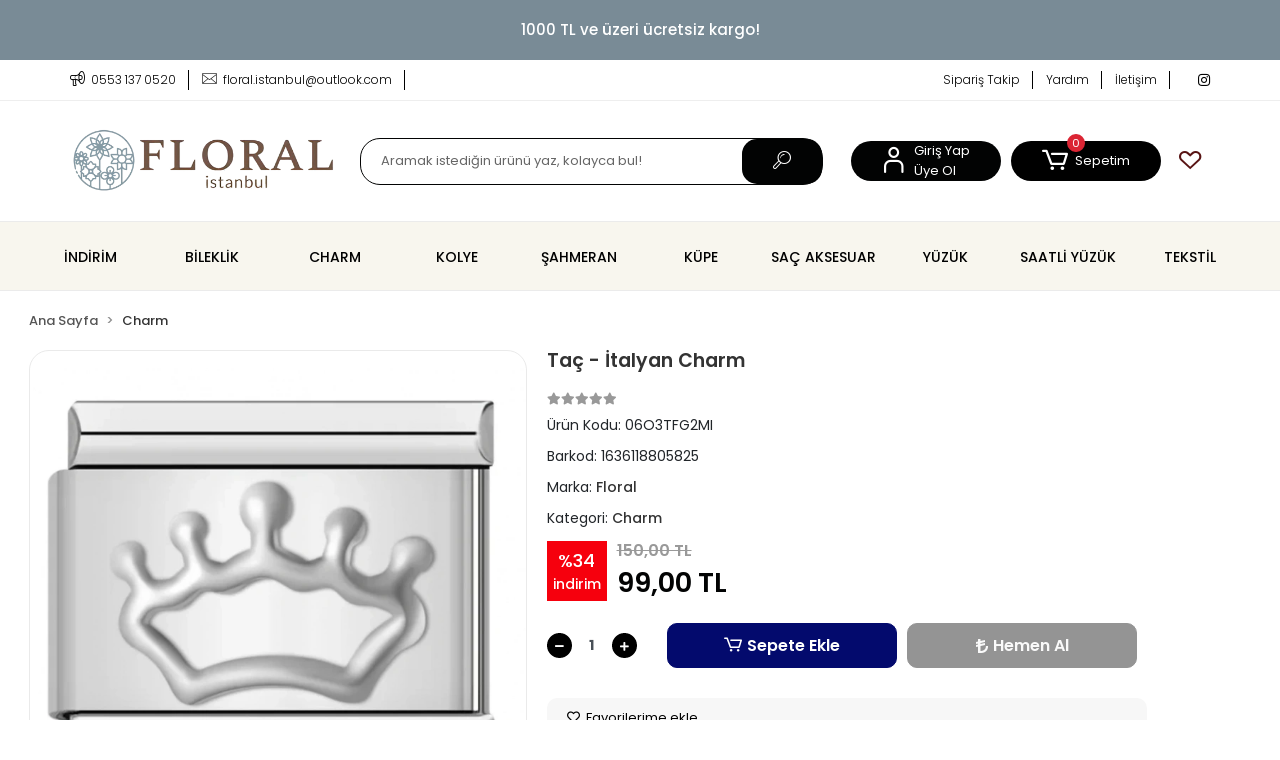

--- FILE ---
content_type: text/html; charset=UTF-8
request_url: https://www.floralistanbul.com/tac-italyan-charm
body_size: 14348
content:
<!DOCTYPE html><html lang="tr"><head><meta http-equiv="X-UA-Compatible" content="IE=edge" /><meta http-equiv="Content-Type" content="text/html; charset=utf-8"/><meta name='viewport' content='width=device-width, user-scalable=yes'><link rel="preconnect" href="https://percdn.com/"/><link rel="dns-prefetch" href="https://percdn.com/"/><link rel="icon" href="https://percdn.com/f/678628/cG96WmFtNG0vcUp3ZUdFOVU1NG5hQT09/l/favicon-20731927-sw2669sh2512.webp" /><link rel="stylesheet" type="text/css" href="https://www.floralistanbul.com/template/smart/default/assets/plugins/bootstrap.soft.min.css?v=1661412851" /><link rel="stylesheet" type="text/css" href="https://www.floralistanbul.com/template/smart/default/assets/style.min.css?v=1769123250" /><title>Taç - İtalyan Charm Fiyatı 99,00 TL Floral</title><meta name="description" content="Taç - İtalyan Charm fiyatı 99,00 TL Floral çelik bileklik küpe kolye takı İtalyan Charm bileklik modelleri online satın alabilirsiniz" /><link href="https://www.floralistanbul.com/tac-italyan-charm" rel="canonical" /><meta property="og:title" content="Taç - İtalyan Charm" /><meta property="og:site_name" content="floralistanbul.com" /><meta property="og:type" content="product" /><meta property="og:url" content="https://www.floralistanbul.com/tac-italyan-charm" /><meta property="og:keywords" content="" /><meta property="og:description" content="" /><meta property="og:image" content="https://percdn.com/f/678628/cG96YWFtNG0vcUp3ZUdGckg4OG5icmdQYmNFPQ/p/anne-mom-116457-sw894sh832.png" /><meta property="og:image:width" content="700" /><meta property="og:image:height" content="700" /><link rel="preconnect" href="https://fonts.googleapis.com"><link rel="preconnect" href="https://fonts.gstatic.com" crossorigin><style type="text/css">
        body {
            font-family: 'Poppins', sans-serif;
        }
        :root{
            --body-bg:#ffffff;
            --menu-bg-color: #f8f6ee;
            --menu-color: #000000;
            --menu-color-hover: #000000;
            --footer-bg:#595c88;
            --main-color: #581313;
            --main-color2: #020303;
            --header-top-color: #000000;
            --header-top-color-hover: #595c88;
            --add-cart-list: #ffffff;
            --add-cart-list-hover: #ffffff;
            --add-cart-list-bg: #030a6d;
            --add-cart-list-bg-hover: #030a6d;
            --buy-now: #fafafa;
            --buy-now-bg: #949494;
            --buy-now-hover: #ffffff;
            --buy-now-bg-hover: #747272;
            --add-cart-detail:#ffffff;
            --add-cart-detail-bg:#030a6d;
            --add-cart-detail-hover:#ffffff;
            --add-cart-detail-bg-hover:#030a6d;
            --complete-payment:#ffffff;
            --complete-payment-bg:#4dc761;
            --complete-payment-hover:#ffffff;
            --complete-payment-bg-hover:#3aa14b;
            --transition-time: .4s ease-out;
        };
        
    </style><link rel="stylesheet" type="text/css" href="https://www.floralistanbul.com/theme/___organikka/assets/style.css?v=1663858006" /><style type="text/css">
                            @media(min-width:1240px){
                .container,
                .container-sm,
                .container-md,
                .container-lg,
                .container-xl {
                    max-width: 1400px !important;
                    width: 97%;
                }
            }
            </style><script type="application/ld+json">{"@context":"https:\/\/schema.org","@type":"Website","url":"https:\/\/www.floralistanbul.com","name":"MİRASYA HABERLEŞME VE OYUNCAK SAN TİC LTD ŞTİ","potentialAction":{"@type":"SearchAction","target":"https:\/\/www.floralistanbul.com\/arama?k={search_term_string}","query-input":"required name=search_term_string"}}</script><script type="application/ld+json">{"@context":"https:\/\/schema.org","@type":"Store","name":"MİRASYA HABERLEŞME VE OYUNCAK SAN TİC LTD ŞTİ","url":"https:\/\/www.floralistanbul.com","logo":"https:\/\/percdn.com\/f\/678628\/cG96WmFtNG0vcUp3ZUdFOVU1NG5hQT09\/l\/logo-78794753-sw1920sh473.webp","image":"https:\/\/percdn.com\/f\/678628\/cG96WmFtNG0vcUp3ZUdFOVU1NG5hQT09\/l\/logo-78794753-sw1920sh473.webp","address":""}</script><script type="application/ld+json">{"@context":"https:\/\/schema.org\/","@type":"Product","name":"Taç - İtalyan Charm","image":["https:\/\/percdn.com\/f\/678628\/cG96WmFtNG0vcUp3ZUdGckg4OG5icmdQYmNFPQ\/p\/anne-mom-116457-sw894sh832.webp"],"description":"","productId":"158","mpn":"06O3TFG2MI","gtin":"1636118805825","sku":"06O3TFG2MI","brand":{"@type":"Brand","name":"Floral"},"offers":{"@type":"Offer","priceCurrency":"try","price":"99.00","itemCondition":"https:\/\/schema.org\/NewCondition","availability":"https:\/\/schema.org\/InStock","priceValidUntil":"","seller":{"@type":"Organization","name":"MİRASYA HABERLEŞME VE OYUNCAK SAN TİC LTD ŞTİ"},"url":"https:\/\/www.floralistanbul.com\/tac-italyan-charm"}}</script><!-- Global site tag (gtag.js) --><script async src="https://www.googletagmanager.com/gtag/js?id=7561182942"></script><script>
                var google_tag_defined = true;
                window.dataLayer = window.dataLayer || [];
                function gtag(){dataLayer.push(arguments);}
                gtag('js', new Date());
                                                gtag('config', '7561182942');
                                                gtag('config', 'G-9E8J93NRNR');
                                                                gtag('config', 'AW-Satis');
                            </script></head><body class="product-body "><div class="addons-campaign-bar acb-type-0 acb-desktop-1 acb-mobile-1"
     style="background-color: #798b96;  height: 60px; background-repeat: no-repeat; background-position: center;"><a href="#" class="url"><div class="container"><div class="text" style="color: #ffffff; font-size: 15px">
                    1000 TL ve üzeri ücretsiz kargo!
                </div></div></a></div><style type="text/css">
        @media (max-width: 991px) {
            .addons-campaign-bar {
            height: 40px !important;
        }
                .addons-campaign-bar {
            margin-top: 60px;
            margin-bottom: -60px;
        }
                .addons-campaign-bar .text {
            font-size: 14px !important;
        }
        }
</style><section class="pattern-group pattern-group-t-0 pattern-group-p-product "><div class="no-container"><div class="pattern-group-body"><div class="p-g-b-c-wrapper"><div class="p-g-b-c-inner"><div class="p-g-mod p-g-mod-t-28 p-g-mod-header  p-g-mod-trans   "><div class="p-g-mod-body  p-g-mod-body-p-0  "><header class="desktop"><section class="h-contact"><div class="container-fluid container-fluid-relative"><div class="row"><div class="col-md-5"><div class="info"><a href="tel:0553 137 0520" class="item pl-0"><i class="coreicon-megaphone"></i><span>
                                    0553 137 0520
                                </span></a><a href="/cdn-cgi/l/email-protection#61070d0e13000d4f081215000f03140d210e14150d0e0e0a4f020e0c" class="item"><i class="coreicon-envelope-1"></i><span>
                                    <span class="__cf_email__" data-cfemail="c5a3a9aab7a4a9ebacb6b1a4aba7b0a985aab0b1a9aaaaaeeba6aaa8">[email&#160;protected]</span>
                                </span></a></div></div><div class="col-md-7"><div class="social-media float-right"><a href="https://instagram.com/floral.istanbul" class="ins" target="_blank"><i class="fab fa-instagram"></i></a></div><div class="info float-right"><a href="https://www.floralistanbul.com/siparis-takip" class="item">Sipariş Takip</a><a href="https://www.floralistanbul.com/yardim" class="item">Yardım</a><a href="https://www.floralistanbul.com/iletisim" class="item">İletişim</a></div><div class="clearfix"></div></div></div></div></section><section class="h-center"><div class="container-fluid container-fluid-relative"><div class="row"><div class="col-md-3"><div class="logo header-area"><a href="https://www.floralistanbul.com" ><img src="https://percdn.com/f/678628/cG96WmFtNG0vcUp3ZUdFOVU1NG5hQT09/l/logo-78794753-sw1920sh473.webp" alt="" /></a></div></div><div class="col-md-5"><div class="header-area"><div class="search"><form action="https://www.floralistanbul.com/arama" method="get" data-choose-action="redirect" data-smart-product-search-image><div class="input-box"><input type="text" name="k" class="form-control" placeholder="Aramak istediğin ürünü yaz, kolayca bul!"/></div><button type="submit" class="btn btn-orange btn-send"><i class="coreicon-search-1"></i></button></form></div></div></div><div class="col-md-4"><div class="header-area last"><div class="header-bar"><div class="bar-link bar-user"><span class="icon"><i class="coreicon-user-5"></i></span><div class="link"><a href="https://www.floralistanbul.com/uye-giris"><span class="name">Giriş Yap</span></a><a href="https://www.floralistanbul.com/uye-ol"><span class="name">Üye Ol</span></a></div></div><div class="dropdown header-cart-hover mr-3"><a class="bar-link bar-cart" href="https://www.floralistanbul.com/sepet" id="console-menu-3" role="button"><span class="icon"><i class="coreicon-cart-2"></i><span class="count" data-cart-quantity>0</span></span><span class="name">Sepetim</span></a><div class="dropdown-menu" aria-labelledby="console-menu-3"><div class="top-header"><span class="title">
                                                Sepetim 
                                                <span class="count2" data-cart-quantity>0 </span><span class="count2-description">Ürün</span></span></div><div class="products" data-cart-products></div><div class="summary" data-cart-summary></div></div></div><a class="bar-link bar-favorite" href="https://www.floralistanbul.com/hesabim/favori-listem" ><span class="icon"><i class="coreicon-heart-empty"></i></span></a></div></div></div></div></div></section><section class="menu"><div class="container"><div class="row"><div class="col-md-12"><div class="mega-menu"><ul class="navbar-nav"><li class="nav-item "><a class="nav-link dropdown-toggle" href="https://www.floralistanbul.com/indirim" id="mega-menu-16" data-parent-id="16" role="button"><span class="under-category">İNDİRİM</span></a></li><li class="nav-item "><a class="nav-link dropdown-toggle" href="https://www.floralistanbul.com/bileklikler" id="mega-menu-9" data-parent-id="9" role="button"><span class="under-category">BİLEKLİK</span></a></li><li class="nav-item "><a class="nav-link dropdown-toggle" href="https://www.floralistanbul.com/italyan-bileklik-parcalari" id="mega-menu-8" data-parent-id="8" role="button"><span class="under-category">CHARM</span></a></li><li class="nav-item "><a class="nav-link dropdown-toggle" href="https://www.floralistanbul.com/kolyeler" id="mega-menu-13" data-parent-id="13" role="button"><span class="under-category">KOLYE</span></a></li><li class="nav-item "><a class="nav-link dropdown-toggle" href="https://www.floralistanbul.com/sahmeran" id="mega-menu-17" data-parent-id="17" role="button"><span class="under-category">ŞAHMERAN</span></a></li><li class="nav-item "><a class="nav-link dropdown-toggle" href="https://www.floralistanbul.com/kupeler" id="mega-menu-15" data-parent-id="15" role="button"><span class="under-category">KÜPE</span></a></li><li class="nav-item "><a class="nav-link dropdown-toggle" href="https://www.floralistanbul.com/sac-aksesuarlari" id="mega-menu-11" data-parent-id="11" role="button"><span class="under-category">SAÇ AKSESUAR</span></a></li><li class="nav-item "><a class="nav-link dropdown-toggle" href="https://www.floralistanbul.com/yuzuk" id="mega-menu-18" data-parent-id="18" role="button"><span class="under-category">YÜZÜK</span></a></li><li class="nav-item "><a class="nav-link dropdown-toggle" href="https://www.floralistanbul.com/saatli-yuzukler" id="mega-menu-14" data-parent-id="14" role="button"><span class="under-category">SAATLİ YÜZÜK</span></a></li><li class="nav-item "><a class="nav-link dropdown-toggle" href="https://www.floralistanbul.com/miknatisli-corap" id="mega-menu-10" data-parent-id="10" role="button"><span class="under-category">TEKSTİL</span></a></li></ul></div></div></div></div></section></header><header class="mobile"><div class="op-black"></div><div class="left"><a href="javascript:;" class="icon-group ml-1 btn-sidebar-menu"><i class="fas fa-align-right"></i></a><a href="javascript:;" class="icon-group ml-1 btn-sidebar-menu ml-2"><i class="coreicon-search-1"></i></a></div><div class="center"><div class="logo"><a href="https://www.floralistanbul.com"><img src="https://percdn.com/f/678628/cG96WmFtNG0vcUp3ZUdFOVU1NG5hQT09/l/mobil-logo-28559714-sw1920sh473.webp" alt="" /></a></div></div><div class="right"><a href="https://www.floralistanbul.com/sepet" class="icon-group mr-3"><i class="coreicon-basket-2"></i><span class="badge" data-cart-quantity>0</span></a><a href="javascript:;" class="icon-group mr-1 btn-sidebar-user"><i class="coreicon-user-5"></i></a></div><div class="clearfix"></div><nav class="sidebar-menu-type-2"><div class="logo-area"><a href="https://www.floralistanbul.com" ><img src="https://percdn.com/f/678628/cG96WmFtNG0vcUp3ZUdFOVU1NG5hQT09/l/logo-78794753-sw1920sh473.webp" alt="" /></a><div class="mobile-menu-close"><i class="fas fa-times"></i></div></div><div class="scrollbar"><section class="mobile-search"><form action="https://www.floralistanbul.com/arama" method="get"  data-choose-action="redirect" data-smart-mobile-product-search-image ><div class="input-box"><input type="text" name="k" class="form-control" placeholder="Ara.." /></div><button type="submit" class="btn btn-orange btn-send"><div><i class="coreicon-search"></i></div></button></form><div class="clearfix"></div></section><div class="mobil-area-title">
                   TÜM KATEGORİLER
                </div><div class="categories"><ul><li class="sc-16"><a href="https://www.floralistanbul.com/indirim" data-id="16"><span class="name ">İndirim</span><div class="clearfix"></div></a></li><li class="sc-9"><a href="https://www.floralistanbul.com/bileklikler" data-id="9"><span class="name ">Bileklik</span><div class="clearfix"></div></a></li><li class="sc-8"><a href="https://www.floralistanbul.com/italyan-bileklik-parcalari" data-id="8"><span class="name ">Charm</span><div class="clearfix"></div></a></li><li class="sc-13"><a href="https://www.floralistanbul.com/kolyeler" data-id="13"><span class="name ">Kolye</span><div class="clearfix"></div></a></li><li class="sc-17"><a href="https://www.floralistanbul.com/sahmeran" data-id="17"><span class="name ">Şahmeran</span><div class="clearfix"></div></a></li><li class="sc-15"><a href="https://www.floralistanbul.com/kupeler" data-id="15"><span class="name ">Küpe</span><div class="clearfix"></div></a></li><li class="sc-11"><a href="https://www.floralistanbul.com/sac-aksesuarlari" data-id="11"><span class="name ">Saç Aksesuar</span><div class="clearfix"></div></a></li><li class="sc-18"><a href="https://www.floralistanbul.com/yuzuk" data-id="18"><span class="name ">Yüzük</span><div class="clearfix"></div></a></li><li class="sc-14"><a href="https://www.floralistanbul.com/saatli-yuzukler" data-id="14"><span class="name ">Saatli Yüzük</span><div class="clearfix"></div></a></li><li class="sc-10"><a href="https://www.floralistanbul.com/miknatisli-corap" data-id="10"><span class="name ">Tekstil</span><div class="clearfix"></div></a></li><li class="sc-19"><a href="https://www.floralistanbul.com/halhal" data-id="19"><span class="name ">Halhal</span><div class="clearfix"></div></a></li><li class="sc-20"><a href="https://www.floralistanbul.com/earcuff" data-id="20"><span class="name ">Earcuff</span><div class="clearfix"></div></a></li><li class="sc-21"><a href="https://www.floralistanbul.com/piercing" data-id="21"><span class="name ">Piercing</span><div class="clearfix"></div></a></li><li class="sc-22"><a href="https://www.floralistanbul.com/kis-indirimi" data-id="22"><span class="name ">Kış İndirimi</span><div class="clearfix"></div></a></li></ul></div><div class="mobil-area-title">
                    YARDIM MERKEZİ
                </div><div class="mobil-area-2"><div class="short-link border-1"><a href="https://www.floralistanbul.com/uye-giris"><i class="coreicon-user-3"></i>
                                    Giriş Yap
                                </a></div><div class="short-link border-2"><a href="https://www.floralistanbul.com/uye-ol"><i class="coreicon-user-4"></i>
                                    Üye Ol
                                </a></div><div class="short-link border-3"><a href="https://www.floralistanbul.com/siparis-takip"><i class="coreicon-cart"></i>
                                Sipariş Takip
                            </a></div><div class="short-link border-4"><a href="https://www.floralistanbul.com/sss"><i class="coreicon-note"></i> 
                                S.S.S
                            </a></div></div></div></div></nav><nav class="sidebar-user"><div class="title">
                Hesabım
                <a href="javascript:;" class="btn-sidebar-user btn-close"><i class="fas fa-times-circle"></i></a></div><div class="scrollbar"><div class="login-menu"><a href="https://www.floralistanbul.com/uye-giris"><i class="coreicon-user-5"></i> Giriş Yap</a><a href="https://www.floralistanbul.com/uye-ol"><i class="coreicon-user-5"></i> Üye Ol</a><a href="https://www.floralistanbul.com/uye-giris?sayfa=sifre"><i class="coreicon-user-5"></i>Şifremi Unuttum</a></div><div class="title-alt">
                    Müşteri Hizmetleri
                </div><div class="footer-links"><ul><li><a href="javascript:;"><i class="coreicon-megaphone mr-2"></i>
                                0553 137 0520
                            </a></li><li><a href="/cdn-cgi/l/email-protection#c5a3a9aab7a4a9ebacb6b1a4aba7b0a985aab0b1a9aaaaaeeba6aaa8"><i class="coreicon-envelope-1 mr-2"></i><span>
                                    <span class="__cf_email__" data-cfemail="5d3b31322f3c3173342e293c333f28311d32282931323236733e3230">[email&#160;protected]</span>
                                </span></a></li></ul></div><div class="title-alt">
                    Diğer
                </div><div class="footer-links"><ul><li><a href="https://www.floralistanbul.com/hakkimizda">
                                    Hakkımızda
                                </a></li><li><a href="https://www.floralistanbul.com/kargo-iade-ve-garanti-kosullari">
                                    Kargo, İade ve Garanti Koşulları
                                </a></li><li><a href="https://www.floralistanbul.com/gizlilik-sozlesmesi">
                                    Gizlilik Sözleşmesi
                                </a></li><li><a href="https://www.floralistanbul.com/mesafeli-satis-sozlesmesi">
                                    Mesafeli Satış Sözleşmesi
                                </a></li><li><a href="https://www.floralistanbul.com/kullanici-sozlesmesi">
                                    Kullanıcı Sözleşmesi
                                </a></li><li><a href="https://www.floralistanbul.com/iletisim">
                                    İletişim
                                </a></li><li><a href="https://www.floralistanbul.com/sss">
                                    Sıkça Sorulan Sorular
                                </a></li><li><a href="https://www.floralistanbul.com/siparis-takip">
                                    Sipariş Takip
                                </a></li><li><a href="https://www.floralistanbul.com/havale-bildirimleri">
                                    Havale Bildirimleri
                                </a></li></ul></div></div></nav></header><div class="mobile-header-space"></div></div></div></div></div></div></div></section><section class="pattern-group pattern-group-t-0 pattern-group-p-product "><div class="container"><div class="pattern-group-body"><div class="row"><div class="col-list col-0 d-none col-sm-0 d-sm-none col-md-12 d-md-block col-lg-12 d-lg-block col-xl-12 d-xl-block p-g-b-c-0"><div class="p-g-b-c-wrapper"><div class="p-g-b-c-inner"><div class="p-g-mod p-g-mod-t-27 p-g-mod-breadcrumb  p-g-mod-trans   "><div class="p-g-mod-body  p-g-mod-body-p-0  "><nav aria-label="breadcrumb" class="breadcrumb-wrapper"><ol class="breadcrumb" itemscope itemtype="http://schema.org/BreadcrumbList"><li class="breadcrumb-item" itemprop="itemListElement" itemscope itemtype="http://schema.org/ListItem"><a itemprop="item" href="https://www.floralistanbul.com"><span itemprop='name'>Ana Sayfa</span><meta itemprop="position" content="1" /></a></li><li class="breadcrumb-item" itemprop="itemListElement" itemscope itemtype="http://schema.org/ListItem"><a itemprop="item" href="https://www.floralistanbul.com/italyan-bileklik-parcalari"><span itemprop='name'>Charm</span><meta itemprop="position" content="2" /></a></li></ol></nav></div></div></div></div></div></div></div></div></section><section class="pattern-group pattern-group-t-0 pattern-group-p-product "><div class="container"><div class="pattern-group-body"><div class="row"><div class="col-list col-12 d-block col-sm-12 d-sm-block col-md-12 d-md-block col-lg-12 d-lg-block col-xl-12 d-xl-block p-g-b-c-0"><div class="p-g-b-c-wrapper"><div class="p-g-b-c-inner"><div class="p-g-mod p-g-mod-t-13 p-g-mod-base-content   "><div class="p-g-mod-body  p-g-mod-body-p-0  "><div class="product-profile-1" data-product-id="158"><div class="row"><div class="col-lg-5"><div id="product-profile-carousel-158" class="carousel slide ppc-ctype-1" data-ride="carousel"><div class="carousel-outer"><div class="carousel-inner"><div class="carousel-item active"><a href="https://percdn.com/f/678628/cG96WmFtNG0vcUp3SzJGdEg4MXZKZWxESUE9PQ/p/anne-mom-116457-sw894sh832.webp" data-fancybox="images" data-caption="Taç - İtalyan Charm"><img class="img-auto lazy-load " data-src="https://percdn.com/f/678628/cG96WmFtNG0vcUp3ZUdGckg4OG5icmdQYmNFPQ/p/anne-mom-116457-sw894sh832.webp" alt="Taç - İtalyan Charm"  src="[data-uri]"></a></div></div></div><ol class="carousel-indicators"><li data-target="#product-profile-carousel-158" 
                    data-slide-to="0" class="active"><img class="img-auto lazy-load d-block w-100" data-src="https://percdn.com/f/678628/cG96WmFtNG0vcUp3ZTJGdEhjOG5hTG9QYmNFPQ/p/anne-mom-116457-sw894sh832.webp" alt="Taç - İtalyan Charm"  src="[data-uri]"></li></ol></div></div><div class="col-lg-6"><h1 class="title">Taç - İtalyan Charm</h1><ul class="product-profile-info"><li><div class="product-reviews"><div class="stars"><span class="star "><i class="fa fa-star"></i></span><span class="star "><i class="fa fa-star"></i></span><span class="star "><i class="fa fa-star"></i></span><span class="star "><i class="fa fa-star"></i></span><span class="star "><i class="fa fa-star"></i></span></div></div></li><li>
                            Ürün Kodu: <span class="value">06O3TFG2MI</span></li><li>
                            Barkod: <span class="value">1636118805825</span></li><li>
                            Marka: 
                            <a href="https://www.floralistanbul.com/floral" title="Floral"><span class="value">Floral</span></a></li><li>
                            Kategori: 
                            <a href="https://www.floralistanbul.com/italyan-bileklik-parcalari" title="Charm"><span class="value">Charm</span></a></li><li><div class="product-price-group"><div class="discount"><span class="rate">%34</span><span>indirim</span></div><div class="prices"><div class="list-price sale-list-price">150,00 TL</div><div class="sale-price sale-variant-price ">
                                    99,00 TL
                                </div></div></div></li><div class="product-rate"></div></ul><div class="product-buttons"><div class="product-quantity"><a href="javascript:;" class="btn btn-minus"
                                    onclick="productQuantityBox(
                                        'decrement',
                                        'div[data-product-id=\'158\'] .product-quantity'
                                    )"><i class="fas fa-minus"></i></a><input class="form-control" name="quantity"  data-quantity-type="1" value="1"
                                    onkeypress="return productQuantityBox(
                                        'change',
                                        'div[data-product-id=\'158\'] .product-quantity',
                                        event
                                    )"/><a href="javascript:;" class="btn btn-plus"
                                    onclick="productQuantityBox(
                                        'increment',
                                        'div[data-product-id=\'158\'] .product-quantity'
                                    )"><i class="fas fa-plus"></i></a></div><button class="btn btn-cart btn-color-1" 
                            onclick="addCart(
                                    158, 
                                    'product', 
                                    {
                                                                                quantity: $('div[data-product-id=\'158\'] input[name=quantity]').val(),
                                    }
                                )"><i class="coreicon-cart-2"></i>
                            Sepete Ekle
                        </button><button class="btn btn-fast-buy btn-color-2" 
                                onclick="addCart(
                                    158, 
                                    'product', 
                                    {
                                        redirectPayment: true,
                                                                                quantity: $('div[data-product-id=\'158\'] input[name=quantity]').val(),
                                    }
                                )"><i class="fas fa-lira-sign"></i>
                                Hemen Al
                            </button></div><div class="product-favourite" data-favourite-product-id="158"><a href="javascript:;" class="d-block add-favorite" 
        onclick="userProductFavourite('add', 158)"><i class="far fa-heart"></i>
        Favorilerime ekle
    </a><a href="javascript:;" class="d-none remove-favorite" 
        onclick="userProductFavourite('remove', 158)"><i class="fa fa-heart"></i>
        Favorilerimden çıkar
    </a></div><div class="product-badges"></div><div class="social-share-special"></div></div></div></div></div></div></div></div></div></div></div></div></section><section class="pattern-group pattern-group-t-0 pattern-group-p-product "><div class="container"><div class="pattern-group-body"><div class="row"><div class="col-list col-12 d-block col-sm-12 d-sm-block col-md-12 d-md-block col-lg-12 d-lg-block col-xl-12 d-xl-block p-g-b-c-0"><div class="p-g-b-c-wrapper"><div class="p-g-b-c-inner"><div class="p-g-mod p-g-mod-t-74 p-g-mod-base-content   "><div class="p-g-mod-body  p-g-mod-body-p-0  "><div class="product-customer-actions"><div class="action favourite" data-favourite-product-id="158"><a href="javascript:;"
               class="button d-block add-favorite"
               onclick="userProductFavourite('add', 158)"><i class="far fa-heart"></i><span>Favorilerime Ekle</span></a><a href="javascript:;"
               class="button d-none remove-favorite"
               onclick="userProductFavourite('remove', 158)"><i class="fa fa-heart"></i><span>Favorilerimden Çıkar</span></a></div><div class="action recommend"><a href="javascript:;" class="button"
               onclick="visitorProductRecommend(158)"><i class="far fa-envelope"></i><span>Tavsiye Et</span></a></div><div class="action comment"><a href="javascript:;" class="button"
               data-toggle="tooltip" data-placement="bottom" title="Ürünle ilgili görüşlerini yaz"
               onclick="userProductComment(158)"><i class="far fa-comment-dots"></i><span>Yorum Yaz</span></a></div><div class="action compare"><a href="javascript:;" class="button"
               data-toggle="tooltip" data-placement="bottom" title="Karşılaştırma listenize ekleyin"
               onclick="preCompareList(158)"><i class="fas fa-exchange-alt"></i><span>Karşılaştır</span><span data-compare-list-count></span></a></div><div class="action price-alert"><a href="javascript:;" class="button"
               data-toggle="tooltip" data-placement="bottom" title="Fiyat değişiklikliklerinde e-posta bilgilendirileceksiniz"
               onclick="userProductPriceAlert(158)"><i class="fas fa-tags"></i><span>Fiyat Alarmı</span></a></div><div class="action quantity-alert d-none" data-user-product-quantity-alert="158"><a href="javascript:;"
               data-toggle="tooltip" data-placement="bottom"
               title="Ürün stoklara girdiğinde e-posta bilgilendirileceksiniz"
               class="button"
               onclick="userProductQuantityAlert(158, 'add')"><i class="far fa-bell"></i><span>Gelince Haber Ver</span></a></div><div class="action phone-request"><a href="javascript:;" class="button"
               data-toggle="tooltip" data-placement="bottom" title="Telefonla sipariş talebi"
               onclick="phoneOrderRequest(158)"><i class="fas fa-phone-alt"></i><span>Telefonla Sipariş</span></a></div><div class="action product-suggestion"><a href="javascript:;" class="button"
               data-toggle="tooltip" data-placement="bottom" title="Ürün ile ilgili önerilerde bulunabilirsiniz"
               onclick="productSuggestion(158)"><i class="far fa-flag"></i><span>Ürün Önerileri</span></a></div></div></div></div></div></div></div></div></div></div></section><section class="pattern-group pattern-group-t-1 pattern-group-p-product product-details-tab-product-details-tab-colorful"><div class="container"><div class="pattern-group-body"><div class="p-g-tab-wrapper p-g-tab-direction-0"><div class="p-g-t-nav"><ul class="nav" role="tablist"><li class="nav-item" role="presentation"><a class="nav-link  active "                                                 id="p-g-nav-4053-0-tab" data-toggle="pill" href="#p-g-nav-4053-0"
                                                role="tab" aria-controls="p-g-nav-4053-0" aria-selected="true"><span>Ürün Açıklaması</span></a></li><li class="nav-item" role="presentation"><a class="nav-link "                                                 id="p-g-nav-4053-1-tab" data-toggle="pill" href="#p-g-nav-4053-1"
                                                role="tab" aria-controls="p-g-nav-4053-1" aria-selected="true"><span>Garanti ve Teslimat</span></a></li><li class="nav-item" role="presentation"><a class="nav-link " onclick="loadPatternGroupCol('p-g-nav-4053-2', '4053', '2')"                                                id="p-g-nav-4053-2-tab" data-toggle="pill" href="#p-g-nav-4053-2"
                                                role="tab" aria-controls="p-g-nav-4053-2" aria-selected="true"><span>Taksit Seçenekleri</span></a></li><li class="nav-item" role="presentation"><a class="nav-link " onclick="loadPatternGroupCol('p-g-nav-4053-3', '4053', '3')"                                                id="p-g-nav-4053-3-tab" data-toggle="pill" href="#p-g-nav-4053-3"
                                                role="tab" aria-controls="p-g-nav-4053-3" aria-selected="true"><span>Yorumlar</span></a></li></ul></div><div class="tab-content"><div class="tab-pane show active  p-g-b-c-0" id="p-g-nav-4053-0" role="tabpanel" aria-labelledby="p-g-nav-4053-0-tab"><div class="p-g-b-c-wrapper"><div class="p-g-b-c-inner" ><div class="p-g-mod p-g-mod-t-48 p-g-mod-product-det   "><div class="p-g-mod-body  "><div class="raw-content">
        italyan tarz par&ccedil;alar &lsquo;&ccedil;elik alaşımlıdır.&rsquo;<br /><br />
- kararmaya karşı dayanıklıdır<br />
ancak<br />
* zaman i&ccedil;erisinde kullanım alışkanlıklarına, ter ve ten yapısına, hava kirliliğine bağlı olarak değişimler yaşanabilir. *<br />
&bull; temizleme y&ouml;ntemleri mevcuttur.<br /><br />
- hijyenik kullanıma &ouml;zen g&ouml;sterilmeli; kimyasal, parf&uuml;m, krem gibi &uuml;r&uuml;nlerle temas ettirilmemelidir.<br /><br />
- desenler &uuml;r&uuml;n &uuml;st&uuml;ne kalıp boyama olarak &uuml;retilmektedir.<br /><br />
&bull; herhangi bir garantisi&nbsp;<br />
bulunmamaktadır.&nbsp;<br /><br />
- &uuml;r&uuml;nlerimiz yurtdışında T&uuml;rkiye pazarı i&ccedil;in &uuml;retilip, ithal edilmektedir.

            </div></div></div></div></div></div><div class="tab-pane p-g-b-c-1" id="p-g-nav-4053-1" role="tabpanel" aria-labelledby="p-g-nav-4053-1-tab"><div class="p-g-b-c-wrapper"><div class="p-g-b-c-inner" ><div class="p-g-mod p-g-mod-t-49 p-g-mod-product-det   "><div class="p-g-mod-body  "><div class="raw-content"><div>TESLİMAT</div><div>&nbsp;<br />
Siparişiniz en ge&ccedil; 3 iş g&uuml;n&uuml; i&ccedil;erisinde kargoya verilir. (&Ccedil;oğunlukla ertesi g&uuml;n kargolanmış oluyor.)<br />
&nbsp;</div><br />
GARANTİ<br /><br />
&Uuml;r&uuml;nlerimizin kullanım &ouml;nerileri ve materyalleri a&ccedil;ıklamalarında belirtilmiştir. &Uuml;r&uuml;nlerimiz garanti kapsamında değildir.<br />
&nbsp;
    </div></div></div></div></div></div><div class="tab-pane p-g-b-c-2" id="p-g-nav-4053-2" role="tabpanel" aria-labelledby="p-g-nav-4053-2-tab"><div class="p-g-b-c-wrapper"><div class="p-g-b-c-inner" data-pattern-key="p-g-nav-4053-2" data-pattern-loaded="false"></div></div></div><div class="tab-pane p-g-b-c-3" id="p-g-nav-4053-3" role="tabpanel" aria-labelledby="p-g-nav-4053-3-tab"><div class="p-g-b-c-wrapper"><div class="p-g-b-c-inner" data-pattern-key="p-g-nav-4053-3" data-pattern-loaded="false"></div></div></div></div></div></div></div></section><section class="pattern-group pattern-group-t-0 pattern-group-p-product "><div class="container"><div class="pattern-group-body"><div class="row"><div class="col-list col-12 d-block col-sm-12 d-sm-block col-md-12 d-md-block col-lg-12 d-lg-block col-xl-12 d-xl-block p-g-b-c-0"><div class="p-g-b-c-wrapper"><div class="p-g-b-c-inner"><div class="p-g-mod p-g-mod-t-57 p-g-mod-showcase   "><div class="p-g-mod-header  p-g-mod-header-p-0 "><div class="p-g-m-h-info"><div class="p-g-m-h-i-title">
                            Benzer Ürünler
                        </div></div></div><div class="p-g-mod-body  p-g-mod-body-p-0  "><div class="owl-wrapper"><div class="owl-carousel custom-module-code-5776"><div class="owl-carousel-item"><div class="card-product"><div class="card-product-inner"><div class="image-wrapper"><div class="product-favourite-kart" data-favourite-product-id="158"><a href="javascript:;" class=" d-block add-favorite" 
        onclick="userProductFavourite('add', 997)"><i class="far fa-heart"></i></a></div><a href="https://www.floralistanbul.com/pembe-araba-447-italyan-bileklik-charmi" class="c-p-i-link" title="Pembe Araba - 447 - İtalyan Bileklik Charmı"><div class="image"><img class="img-auto lazy-load " data-src="https://percdn.com/f/678628/cG96WmFtNG0vcUp3ZUdGb0g4OG5iYmdQYmNFPQ/p/manzara-446-italyan-bileklik-charmi-24217087-sw800sh800.webp" alt="Pembe Araba - 447 - İtalyan Bileklik Charmı"  src="[data-uri]"></div></a></div><a href="https://www.floralistanbul.com/pembe-araba-447-italyan-bileklik-charmi" class="c-p-i-link" title="Pembe Araba - 447 - İtalyan Bileklik Charmı"><div class="title">
                Pembe Araba - 447 - İtalyan Bileklik Charmı
            </div><div class="card-product-content"></div><div class="price-group"><div class="discount">%51</div><div class="prices"><div class="list-price">200,00 TL</div><div class="sale-price ">99,00 TL</div></div></div></a><div class="quantity" data-product-card-quantity="997"><a href="javascript:;" class="btn btn-minus"
                    onclick="productQuantityBox(
                    'decrement',
                    'div[data-product-card-quantity=\'997\']'
                    )"><i class="fas fa-minus"></i></a><input class="form-control" name="quantity" 
                    data-quantity-type="1" value="1"
                    onkeypress="return productQuantityBox(
                    'change',
                    'div[data-product-card-quantity=\'997\']',
                    event)"/><a href="javascript:;" class="btn btn-plus"
                    onclick="productQuantityBox(
                    'increment',
                    'div[data-product-card-quantity=\'997\']'
                    )"><i class="fas fa-plus"></i></a></div><div class="product-unit">
                Adet
            </div><div class="buttons"><a href="javascript:;" onclick="addCart(997, 'card')"
                       class="btn btn-cart "><i class="coreicon-cart-2 mr-2"></i>
                       Sepete Ekle
                    </a></div></div></div></div><div class="owl-carousel-item"><div class="card-product"><div class="card-product-inner"><div class="image-wrapper"><div class="product-favourite-kart" data-favourite-product-id="158"><a href="javascript:;" class=" d-block add-favorite" 
        onclick="userProductFavourite('add', 996)"><i class="far fa-heart"></i></a></div><a href="https://www.floralistanbul.com/manzara-446-italyan-bileklik-charmi" class="c-p-i-link" title="Manzara - 446 - İtalyan Bileklik Charmı"><div class="image"><img class="img-auto lazy-load " data-src="https://percdn.com/f/678628/cG96WmFtNG0vcUp3ZUdGb0g4OG5iYmdQYmNFPQ/p/kalp-445-italyan-bileklik-charmi-42214126-sw836sh836.webp" alt="Manzara - 446 - İtalyan Bileklik Charmı"  src="[data-uri]"></div></a></div><a href="https://www.floralistanbul.com/manzara-446-italyan-bileklik-charmi" class="c-p-i-link" title="Manzara - 446 - İtalyan Bileklik Charmı"><div class="title">
                Manzara - 446 - İtalyan Bileklik Charmı
            </div><div class="card-product-content"></div><div class="price-group"><div class="discount">%51</div><div class="prices"><div class="list-price">200,00 TL</div><div class="sale-price ">99,00 TL</div></div></div></a><div class="quantity" data-product-card-quantity="996"><a href="javascript:;" class="btn btn-minus"
                    onclick="productQuantityBox(
                    'decrement',
                    'div[data-product-card-quantity=\'996\']'
                    )"><i class="fas fa-minus"></i></a><input class="form-control" name="quantity" 
                    data-quantity-type="1" value="1"
                    onkeypress="return productQuantityBox(
                    'change',
                    'div[data-product-card-quantity=\'996\']',
                    event)"/><a href="javascript:;" class="btn btn-plus"
                    onclick="productQuantityBox(
                    'increment',
                    'div[data-product-card-quantity=\'996\']'
                    )"><i class="fas fa-plus"></i></a></div><div class="product-unit">
                Adet
            </div><div class="buttons"><a href="javascript:;" onclick="addCart(996, 'card')"
                       class="btn btn-cart "><i class="coreicon-cart-2 mr-2"></i>
                       Sepete Ekle
                    </a></div></div></div></div><div class="owl-carousel-item"><div class="card-product"><div class="card-product-inner"><div class="image-wrapper"><div class="product-favourite-kart" data-favourite-product-id="158"><a href="javascript:;" class=" d-block add-favorite" 
        onclick="userProductFavourite('add', 995)"><i class="far fa-heart"></i></a></div><a href="https://www.floralistanbul.com/kalp-445-italyan-bileklik-charmi" class="c-p-i-link" title="Kalp - 445 - İtalyan Bileklik Charmı"><div class="image"><img class="img-auto lazy-load " data-src="https://percdn.com/f/678628/cG96WmFtNG0vcUp3ZUdGb0g4OG5iYmdQYmNFPQ/p/queen-kralice-444-italyan-bileklik-charmi-21771717-sw811sh811.webp" alt="Kalp - 445 - İtalyan Bileklik Charmı"  src="[data-uri]"></div></a></div><a href="https://www.floralistanbul.com/kalp-445-italyan-bileklik-charmi" class="c-p-i-link" title="Kalp - 445 - İtalyan Bileklik Charmı"><div class="title">
                Kalp - 445 - İtalyan Bileklik Charmı
            </div><div class="card-product-content"></div><div class="price-group"><div class="discount">%51</div><div class="prices"><div class="list-price">200,00 TL</div><div class="sale-price ">99,00 TL</div></div></div></a><div class="quantity" data-product-card-quantity="995"><a href="javascript:;" class="btn btn-minus"
                    onclick="productQuantityBox(
                    'decrement',
                    'div[data-product-card-quantity=\'995\']'
                    )"><i class="fas fa-minus"></i></a><input class="form-control" name="quantity" 
                    data-quantity-type="1" value="1"
                    onkeypress="return productQuantityBox(
                    'change',
                    'div[data-product-card-quantity=\'995\']',
                    event)"/><a href="javascript:;" class="btn btn-plus"
                    onclick="productQuantityBox(
                    'increment',
                    'div[data-product-card-quantity=\'995\']'
                    )"><i class="fas fa-plus"></i></a></div><div class="product-unit">
                Adet
            </div><div class="buttons"><a href="javascript:;" onclick="addCart(995, 'card')"
                       class="btn btn-cart "><i class="coreicon-cart-2 mr-2"></i>
                       Sepete Ekle
                    </a></div></div></div></div><div class="owl-carousel-item"><div class="card-product"><div class="card-product-inner"><div class="image-wrapper"><div class="product-favourite-kart" data-favourite-product-id="158"><a href="javascript:;" class=" d-block add-favorite" 
        onclick="userProductFavourite('add', 994)"><i class="far fa-heart"></i></a></div><a href="https://www.floralistanbul.com/queen-kralice-444-italyan-bileklik-charmi" class="c-p-i-link" title="Queen Kraliçe - 444 - İtalyan Bileklik Charmı"><div class="image"><img class="img-auto lazy-load " data-src="https://percdn.com/f/678628/cG96WmFtNG0vcUp3ZUdGb0g4OG5iYmdQYmNFPQ/p/powerpuff-girls-bubbles-443-italyan-bileklik-charmi-12750072-sw620sh620.webp" alt="Queen Kraliçe - 444 - İtalyan Bileklik Charmı"  src="[data-uri]"></div></a></div><a href="https://www.floralistanbul.com/queen-kralice-444-italyan-bileklik-charmi" class="c-p-i-link" title="Queen Kraliçe - 444 - İtalyan Bileklik Charmı"><div class="title">
                Queen Kraliçe - 444 - İtalyan Bileklik Charmı
            </div><div class="card-product-content"></div><div class="price-group"><div class="discount">%51</div><div class="prices"><div class="list-price">200,00 TL</div><div class="sale-price ">99,00 TL</div></div></div></a><div class="quantity" data-product-card-quantity="994"><a href="javascript:;" class="btn btn-minus"
                    onclick="productQuantityBox(
                    'decrement',
                    'div[data-product-card-quantity=\'994\']'
                    )"><i class="fas fa-minus"></i></a><input class="form-control" name="quantity" 
                    data-quantity-type="1" value="1"
                    onkeypress="return productQuantityBox(
                    'change',
                    'div[data-product-card-quantity=\'994\']',
                    event)"/><a href="javascript:;" class="btn btn-plus"
                    onclick="productQuantityBox(
                    'increment',
                    'div[data-product-card-quantity=\'994\']'
                    )"><i class="fas fa-plus"></i></a></div><div class="product-unit">
                Adet
            </div><div class="buttons"><a href="javascript:;" onclick="addCart(994, 'card')"
                       class="btn btn-cart "><i class="coreicon-cart-2 mr-2"></i>
                       Sepete Ekle
                    </a></div></div></div></div><div class="owl-carousel-item"><div class="card-product"><div class="card-product-inner"><div class="image-wrapper"><div class="product-favourite-kart" data-favourite-product-id="158"><a href="javascript:;" class=" d-block add-favorite" 
        onclick="userProductFavourite('add', 992)"><i class="far fa-heart"></i></a></div><a href="https://www.floralistanbul.com/powerpuff-girls-blossom-443-italyan-bileklik-charmi" class="c-p-i-link" title="Powerpuff Girls Blossom - 443 - İtalyan Bileklik Charmı"><div class="image"><img class="img-auto lazy-load " data-src="https://percdn.com/f/678628/cG96WmFtNG0vcUp3ZUdGb0g4OG5iYmdQYmNFPQ/p/powerpuff-girls-buttercup-442-italyan-bileklik-charmi-56320018-sw678sh678.webp" alt="Powerpuff Girls Blossom - 443 - İtalyan Bileklik Charmı"  src="[data-uri]"></div></a></div><a href="https://www.floralistanbul.com/powerpuff-girls-blossom-443-italyan-bileklik-charmi" class="c-p-i-link" title="Powerpuff Girls Blossom - 443 - İtalyan Bileklik Charmı"><div class="title">
                Powerpuff Girls Blossom - 443 - İtalyan Bileklik Charmı
            </div><div class="card-product-content"></div><div class="price-group"><div class="discount">%51</div><div class="prices"><div class="list-price">200,00 TL</div><div class="sale-price ">99,00 TL</div></div></div></a><div class="quantity" data-product-card-quantity="992"><a href="javascript:;" class="btn btn-minus"
                    onclick="productQuantityBox(
                    'decrement',
                    'div[data-product-card-quantity=\'992\']'
                    )"><i class="fas fa-minus"></i></a><input class="form-control" name="quantity" 
                    data-quantity-type="1" value="1"
                    onkeypress="return productQuantityBox(
                    'change',
                    'div[data-product-card-quantity=\'992\']',
                    event)"/><a href="javascript:;" class="btn btn-plus"
                    onclick="productQuantityBox(
                    'increment',
                    'div[data-product-card-quantity=\'992\']'
                    )"><i class="fas fa-plus"></i></a></div><div class="product-unit">
                Adet
            </div><div class="buttons"><a href="javascript:;" onclick="addCart(992, 'card')"
                       class="btn btn-cart "><i class="coreicon-cart-2 mr-2"></i>
                       Sepete Ekle
                    </a></div></div></div></div><div class="owl-carousel-item"><div class="card-product"><div class="card-product-inner"><div class="image-wrapper"><div class="product-favourite-kart" data-favourite-product-id="158"><a href="javascript:;" class=" d-block add-favorite" 
        onclick="userProductFavourite('add', 990)"><i class="far fa-heart"></i></a></div><a href="https://www.floralistanbul.com/nazar-boncugu-441-italyan-bileklik-charmi" class="c-p-i-link" title="Nazar Boncuğu - 441 - İtalyan Bileklik Charmı"><div class="image"><img class="img-auto lazy-load " data-src="https://percdn.com/f/678628/cG96WmFtNG0vcUp3ZUdGb0g4OG5iYmdQYmNFPQ/p/kalpli-goz-440-italyan-bileklik-charmi-55852011-sw756sh756.webp" alt="Nazar Boncuğu - 441 - İtalyan Bileklik Charmı"  src="[data-uri]"></div></a></div><a href="https://www.floralistanbul.com/nazar-boncugu-441-italyan-bileklik-charmi" class="c-p-i-link" title="Nazar Boncuğu - 441 - İtalyan Bileklik Charmı"><div class="title">
                Nazar Boncuğu - 441 - İtalyan Bileklik Charmı
            </div><div class="card-product-content"></div><div class="price-group"><div class="discount">%51</div><div class="prices"><div class="list-price">200,00 TL</div><div class="sale-price ">99,00 TL</div></div></div></a><div class="quantity" data-product-card-quantity="990"><a href="javascript:;" class="btn btn-minus"
                    onclick="productQuantityBox(
                    'decrement',
                    'div[data-product-card-quantity=\'990\']'
                    )"><i class="fas fa-minus"></i></a><input class="form-control" name="quantity" 
                    data-quantity-type="1" value="1"
                    onkeypress="return productQuantityBox(
                    'change',
                    'div[data-product-card-quantity=\'990\']',
                    event)"/><a href="javascript:;" class="btn btn-plus"
                    onclick="productQuantityBox(
                    'increment',
                    'div[data-product-card-quantity=\'990\']'
                    )"><i class="fas fa-plus"></i></a></div><div class="product-unit">
                Adet
            </div><div class="buttons"><a href="javascript:;" onclick="addCart(990, 'card')"
                       class="btn btn-cart "><i class="coreicon-cart-2 mr-2"></i>
                       Sepete Ekle
                    </a></div></div></div></div><div class="owl-carousel-item"><div class="card-product"><div class="card-product-inner"><div class="image-wrapper"><div class="product-favourite-kart" data-favourite-product-id="158"><a href="javascript:;" class=" d-block add-favorite" 
        onclick="userProductFavourite('add', 989)"><i class="far fa-heart"></i></a></div><a href="https://www.floralistanbul.com/kalpli-goz-440-italyan-bileklik-charmi" class="c-p-i-link" title="Kalpli Göz - 440 - İtalyan Bileklik Charmı"><div class="image"><img class="img-auto lazy-load " data-src="https://percdn.com/f/678628/cG96WmFtNG0vcUp3ZUdGb0g4OG5iYmdQYmNFPQ/p/renkli-yildizlar-439-italyan-bileklik-charmi-43700625-sw738sh644.webp" alt="Kalpli Göz - 440 - İtalyan Bileklik Charmı"  src="[data-uri]"></div></a></div><a href="https://www.floralistanbul.com/kalpli-goz-440-italyan-bileklik-charmi" class="c-p-i-link" title="Kalpli Göz - 440 - İtalyan Bileklik Charmı"><div class="title">
                Kalpli Göz - 440 - İtalyan Bileklik Charmı
            </div><div class="card-product-content"></div><div class="price-group"><div class="discount">%51</div><div class="prices"><div class="list-price">200,00 TL</div><div class="sale-price ">99,00 TL</div></div></div></a><div class="quantity" data-product-card-quantity="989"><a href="javascript:;" class="btn btn-minus"
                    onclick="productQuantityBox(
                    'decrement',
                    'div[data-product-card-quantity=\'989\']'
                    )"><i class="fas fa-minus"></i></a><input class="form-control" name="quantity" 
                    data-quantity-type="1" value="1"
                    onkeypress="return productQuantityBox(
                    'change',
                    'div[data-product-card-quantity=\'989\']',
                    event)"/><a href="javascript:;" class="btn btn-plus"
                    onclick="productQuantityBox(
                    'increment',
                    'div[data-product-card-quantity=\'989\']'
                    )"><i class="fas fa-plus"></i></a></div><div class="product-unit">
                Adet
            </div><div class="buttons"><a href="javascript:;" onclick="addCart(989, 'card')"
                       class="btn btn-cart "><i class="coreicon-cart-2 mr-2"></i>
                       Sepete Ekle
                    </a></div></div></div></div><div class="owl-carousel-item"><div class="card-product"><div class="card-product-inner"><div class="image-wrapper"><div class="product-favourite-kart" data-favourite-product-id="158"><a href="javascript:;" class=" d-block add-favorite" 
        onclick="userProductFavourite('add', 988)"><i class="far fa-heart"></i></a></div><a href="https://www.floralistanbul.com/renkli-yildizlar-439-italyan-bileklik-charmi" class="c-p-i-link" title="Renkli Yıldızlar - 439 - İtalyan Bileklik Charmı"><div class="image"><img class="img-auto lazy-load " data-src="https://percdn.com/f/678628/cG96WmFtNG0vcUp3ZUdGb0g4OG5iYmdQYmNFPQ/p/logo-438-italyan-bileklik-charmi-87346272-sw716sh644.webp" alt="Renkli Yıldızlar - 439 - İtalyan Bileklik Charmı"  src="[data-uri]"></div></a></div><a href="https://www.floralistanbul.com/renkli-yildizlar-439-italyan-bileklik-charmi" class="c-p-i-link" title="Renkli Yıldızlar - 439 - İtalyan Bileklik Charmı"><div class="title">
                Renkli Yıldızlar - 439 - İtalyan Bileklik Charmı
            </div><div class="card-product-content"></div><div class="price-group"><div class="discount">%51</div><div class="prices"><div class="list-price">200,00 TL</div><div class="sale-price ">99,00 TL</div></div></div></a><div class="quantity" data-product-card-quantity="988"><a href="javascript:;" class="btn btn-minus"
                    onclick="productQuantityBox(
                    'decrement',
                    'div[data-product-card-quantity=\'988\']'
                    )"><i class="fas fa-minus"></i></a><input class="form-control" name="quantity" 
                    data-quantity-type="1" value="1"
                    onkeypress="return productQuantityBox(
                    'change',
                    'div[data-product-card-quantity=\'988\']',
                    event)"/><a href="javascript:;" class="btn btn-plus"
                    onclick="productQuantityBox(
                    'increment',
                    'div[data-product-card-quantity=\'988\']'
                    )"><i class="fas fa-plus"></i></a></div><div class="product-unit">
                Adet
            </div><div class="buttons"><a href="javascript:;" onclick="addCart(988, 'card')"
                       class="btn btn-cart "><i class="coreicon-cart-2 mr-2"></i>
                       Sepete Ekle
                    </a></div></div></div></div><div class="owl-carousel-item"><div class="card-product"><div class="card-product-inner"><div class="image-wrapper"><div class="product-favourite-kart" data-favourite-product-id="158"><a href="javascript:;" class=" d-block add-favorite" 
        onclick="userProductFavourite('add', 987)"><i class="far fa-heart"></i></a></div><a href="https://www.floralistanbul.com/logo-438-italyan-bileklik-charmi" class="c-p-i-link" title="Logo - 438 - İtalyan Bileklik Charmı"><div class="image"><img class="img-auto lazy-load " data-src="https://percdn.com/f/678628/cG96WmFtNG0vcUp3ZUdGb0g4OG5iYmdQYmNFPQ/p/sari-kiraz-437-italyan-bileklik-charmi-137282-sw680sh624.webp" alt="Logo - 438 - İtalyan Bileklik Charmı"  src="[data-uri]"></div></a></div><a href="https://www.floralistanbul.com/logo-438-italyan-bileklik-charmi" class="c-p-i-link" title="Logo - 438 - İtalyan Bileklik Charmı"><div class="title">
                Logo - 438 - İtalyan Bileklik Charmı
            </div><div class="card-product-content"></div><div class="price-group"><div class="discount">%51</div><div class="prices"><div class="list-price">200,00 TL</div><div class="sale-price ">99,00 TL</div></div></div></a><div class="quantity" data-product-card-quantity="987"><a href="javascript:;" class="btn btn-minus"
                    onclick="productQuantityBox(
                    'decrement',
                    'div[data-product-card-quantity=\'987\']'
                    )"><i class="fas fa-minus"></i></a><input class="form-control" name="quantity" 
                    data-quantity-type="1" value="1"
                    onkeypress="return productQuantityBox(
                    'change',
                    'div[data-product-card-quantity=\'987\']',
                    event)"/><a href="javascript:;" class="btn btn-plus"
                    onclick="productQuantityBox(
                    'increment',
                    'div[data-product-card-quantity=\'987\']'
                    )"><i class="fas fa-plus"></i></a></div><div class="product-unit">
                Adet
            </div><div class="buttons"><a href="javascript:;" onclick="addCart(987, 'card')"
                       class="btn btn-cart "><i class="coreicon-cart-2 mr-2"></i>
                       Sepete Ekle
                    </a></div></div></div></div><div class="owl-carousel-item"><div class="card-product"><div class="card-product-inner"><div class="image-wrapper"><div class="product-favourite-kart" data-favourite-product-id="158"><a href="javascript:;" class=" d-block add-favorite" 
        onclick="userProductFavourite('add', 986)"><i class="far fa-heart"></i></a></div><a href="https://www.floralistanbul.com/sari-kiraz-437-italyan-bileklik-charmi" class="c-p-i-link" title="Sarı Kiraz - 437 - İtalyan Bileklik Charmı"><div class="image"><img class="img-auto lazy-load " data-src="https://percdn.com/f/678628/cG96WmFtNG0vcUp3ZUdGb0g4OG5iYmdQYmNFPQ/p/ari-436-italyan-bileklik-charmi-6416297-sw748sh630.webp" alt="Sarı Kiraz - 437 - İtalyan Bileklik Charmı"  src="[data-uri]"></div></a></div><a href="https://www.floralistanbul.com/sari-kiraz-437-italyan-bileklik-charmi" class="c-p-i-link" title="Sarı Kiraz - 437 - İtalyan Bileklik Charmı"><div class="title">
                Sarı Kiraz - 437 - İtalyan Bileklik Charmı
            </div><div class="card-product-content"></div><div class="price-group"><div class="discount">%51</div><div class="prices"><div class="list-price">200,00 TL</div><div class="sale-price ">99,00 TL</div></div></div></a><div class="quantity" data-product-card-quantity="986"><a href="javascript:;" class="btn btn-minus"
                    onclick="productQuantityBox(
                    'decrement',
                    'div[data-product-card-quantity=\'986\']'
                    )"><i class="fas fa-minus"></i></a><input class="form-control" name="quantity" 
                    data-quantity-type="1" value="1"
                    onkeypress="return productQuantityBox(
                    'change',
                    'div[data-product-card-quantity=\'986\']',
                    event)"/><a href="javascript:;" class="btn btn-plus"
                    onclick="productQuantityBox(
                    'increment',
                    'div[data-product-card-quantity=\'986\']'
                    )"><i class="fas fa-plus"></i></a></div><div class="product-unit">
                Adet
            </div><div class="buttons"><a href="javascript:;" onclick="addCart(986, 'card')"
                       class="btn btn-cart "><i class="coreicon-cart-2 mr-2"></i>
                       Sepete Ekle
                    </a></div></div></div></div><div class="owl-carousel-item"><div class="card-product"><div class="card-product-inner"><div class="image-wrapper"><div class="product-favourite-kart" data-favourite-product-id="158"><a href="javascript:;" class=" d-block add-favorite" 
        onclick="userProductFavourite('add', 985)"><i class="far fa-heart"></i></a></div><a href="https://www.floralistanbul.com/ari-436-italyan-bileklik-charmi" class="c-p-i-link" title="Arı - 436 - İtalyan Bileklik Charmı"><div class="image"><img class="img-auto lazy-load " data-src="https://percdn.com/f/678628/cG96WmFtNG0vcUp3ZUdGb0g4OG5iYmdQYmNFPQ/p/gunes-boncuk-435-italyan-bileklik-charmi-26822685-sw758sh664.webp" alt="Arı - 436 - İtalyan Bileklik Charmı"  src="[data-uri]"></div></a></div><a href="https://www.floralistanbul.com/ari-436-italyan-bileklik-charmi" class="c-p-i-link" title="Arı - 436 - İtalyan Bileklik Charmı"><div class="title">
                Arı - 436 - İtalyan Bileklik Charmı
            </div><div class="card-product-content"></div><div class="price-group"><div class="discount">%51</div><div class="prices"><div class="list-price">200,00 TL</div><div class="sale-price ">99,00 TL</div></div></div></a><div class="quantity" data-product-card-quantity="985"><a href="javascript:;" class="btn btn-minus"
                    onclick="productQuantityBox(
                    'decrement',
                    'div[data-product-card-quantity=\'985\']'
                    )"><i class="fas fa-minus"></i></a><input class="form-control" name="quantity" 
                    data-quantity-type="1" value="1"
                    onkeypress="return productQuantityBox(
                    'change',
                    'div[data-product-card-quantity=\'985\']',
                    event)"/><a href="javascript:;" class="btn btn-plus"
                    onclick="productQuantityBox(
                    'increment',
                    'div[data-product-card-quantity=\'985\']'
                    )"><i class="fas fa-plus"></i></a></div><div class="product-unit">
                Adet
            </div><div class="buttons"><a href="javascript:;" onclick="addCart(985, 'card')"
                       class="btn btn-cart "><i class="coreicon-cart-2 mr-2"></i>
                       Sepete Ekle
                    </a></div></div></div></div><div class="owl-carousel-item"><div class="card-product"><div class="card-product-inner"><div class="image-wrapper"><div class="product-favourite-kart" data-favourite-product-id="158"><a href="javascript:;" class=" d-block add-favorite" 
        onclick="userProductFavourite('add', 984)"><i class="far fa-heart"></i></a></div><a href="https://www.floralistanbul.com/gunes-boncuk-435-italyan-bileklik-charmi" class="c-p-i-link" title="Güneş Boncuk - 435 - İtalyan Bileklik Charmı"><div class="image"><img class="img-auto lazy-load " data-src="https://percdn.com/f/678628/cG96WmFtNG0vcUp3ZUdGb0g4OG5iYmdQYmNFPQ/p/zar-434-italyan-bileklik-charmi-33826084-sw734sh642.webp" alt="Güneş Boncuk - 435 - İtalyan Bileklik Charmı"  src="[data-uri]"></div></a></div><a href="https://www.floralistanbul.com/gunes-boncuk-435-italyan-bileklik-charmi" class="c-p-i-link" title="Güneş Boncuk - 435 - İtalyan Bileklik Charmı"><div class="title">
                Güneş Boncuk - 435 - İtalyan Bileklik Charmı
            </div><div class="card-product-content"></div><div class="price-group"><div class="discount">%26</div><div class="prices"><div class="list-price">200,00 TL</div><div class="sale-price ">149,00 TL</div></div></div></a><div class="quantity" data-product-card-quantity="984"><a href="javascript:;" class="btn btn-minus"
                    onclick="productQuantityBox(
                    'decrement',
                    'div[data-product-card-quantity=\'984\']'
                    )"><i class="fas fa-minus"></i></a><input class="form-control" name="quantity" 
                    data-quantity-type="1" value="1"
                    onkeypress="return productQuantityBox(
                    'change',
                    'div[data-product-card-quantity=\'984\']',
                    event)"/><a href="javascript:;" class="btn btn-plus"
                    onclick="productQuantityBox(
                    'increment',
                    'div[data-product-card-quantity=\'984\']'
                    )"><i class="fas fa-plus"></i></a></div><div class="product-unit">
                Adet
            </div><div class="buttons"><a href="javascript:;" onclick="addCart(984, 'card')"
                       class="btn btn-cart "><i class="coreicon-cart-2 mr-2"></i>
                       Sepete Ekle
                    </a></div></div></div></div><div class="owl-carousel-item"><div class="card-product"><div class="card-product-inner"><div class="image-wrapper"><div class="product-favourite-kart" data-favourite-product-id="158"><a href="javascript:;" class=" d-block add-favorite" 
        onclick="userProductFavourite('add', 898)"><i class="far fa-heart"></i></a></div><a href="https://www.floralistanbul.com/zar-434-italyan-bileklik-charmi" class="c-p-i-link" title="Zar - 434 - İtalyan Bileklik Charmı"><div class="image"><img class="img-auto lazy-load " data-src="https://percdn.com/f/678628/cG96WmFtNG0vcUp3ZUdGb0g4OG5iYmdQYmNFPQ/p/777-sans-433-italyan-bileklik-charmi-30799834-sw734sh648.webp" alt="Zar - 434 - İtalyan Bileklik Charmı"  src="[data-uri]"></div></a></div><a href="https://www.floralistanbul.com/zar-434-italyan-bileklik-charmi" class="c-p-i-link" title="Zar - 434 - İtalyan Bileklik Charmı"><div class="title">
                Zar - 434 - İtalyan Bileklik Charmı
            </div><div class="card-product-content"></div><div class="price-group"><div class="discount">%26</div><div class="prices"><div class="list-price">200,00 TL</div><div class="sale-price ">149,00 TL</div></div></div></a><div class="quantity" data-product-card-quantity="898"><a href="javascript:;" class="btn btn-minus"
                    onclick="productQuantityBox(
                    'decrement',
                    'div[data-product-card-quantity=\'898\']'
                    )"><i class="fas fa-minus"></i></a><input class="form-control" name="quantity" 
                    data-quantity-type="1" value="1"
                    onkeypress="return productQuantityBox(
                    'change',
                    'div[data-product-card-quantity=\'898\']',
                    event)"/><a href="javascript:;" class="btn btn-plus"
                    onclick="productQuantityBox(
                    'increment',
                    'div[data-product-card-quantity=\'898\']'
                    )"><i class="fas fa-plus"></i></a></div><div class="product-unit">
                Adet
            </div><div class="buttons"><a href="javascript:;" onclick="addCart(898, 'card')"
                       class="btn btn-cart "><i class="coreicon-cart-2 mr-2"></i>
                       Sepete Ekle
                    </a></div></div></div></div><div class="owl-carousel-item"><div class="card-product"><div class="card-product-inner"><div class="image-wrapper"><div class="product-favourite-kart" data-favourite-product-id="158"><a href="javascript:;" class=" d-block add-favorite" 
        onclick="userProductFavourite('add', 896)"><i class="far fa-heart"></i></a></div><a href="https://www.floralistanbul.com/love-story-432-italyan-bileklik-charmi" class="c-p-i-link" title="Love Story - 432 - İtalyan Bileklik Charmı"><div class="image"><img class="img-auto lazy-load " data-src="https://percdn.com/f/678628/cG96WmFtNG0vcUp3ZUdGb0g4OG5iYmdQYmNFPQ/p/kalp-gozu-siyah-431-italyan-bileklik-charmi-30779597-sw736sh650.webp" alt="Love Story - 432 - İtalyan Bileklik Charmı"  src="[data-uri]"></div></a></div><a href="https://www.floralistanbul.com/love-story-432-italyan-bileklik-charmi" class="c-p-i-link" title="Love Story - 432 - İtalyan Bileklik Charmı"><div class="title">
                Love Story - 432 - İtalyan Bileklik Charmı
            </div><div class="card-product-content"></div><div class="price-group"><div class="discount">%26</div><div class="prices"><div class="list-price">200,00 TL</div><div class="sale-price ">149,00 TL</div></div></div></a><div class="quantity" data-product-card-quantity="896"><a href="javascript:;" class="btn btn-minus"
                    onclick="productQuantityBox(
                    'decrement',
                    'div[data-product-card-quantity=\'896\']'
                    )"><i class="fas fa-minus"></i></a><input class="form-control" name="quantity" 
                    data-quantity-type="1" value="1"
                    onkeypress="return productQuantityBox(
                    'change',
                    'div[data-product-card-quantity=\'896\']',
                    event)"/><a href="javascript:;" class="btn btn-plus"
                    onclick="productQuantityBox(
                    'increment',
                    'div[data-product-card-quantity=\'896\']'
                    )"><i class="fas fa-plus"></i></a></div><div class="product-unit">
                Adet
            </div><div class="buttons"><a href="javascript:;" onclick="addCart(896, 'card')"
                       class="btn btn-cart "><i class="coreicon-cart-2 mr-2"></i>
                       Sepete Ekle
                    </a></div></div></div></div><div class="owl-carousel-item"><div class="card-product"><div class="card-product-inner"><div class="image-wrapper"><div class="product-favourite-kart" data-favourite-product-id="158"><a href="javascript:;" class=" d-block add-favorite" 
        onclick="userProductFavourite('add', 894)"><i class="far fa-heart"></i></a></div><a href="https://www.floralistanbul.com/kalp-gozu-siyah-431-italyan-bileklik-charmi" class="c-p-i-link" title="Kalp Gözü Siyah - 431 - İtalyan Bileklik Charmı"><div class="image"><img class="img-auto lazy-load " data-src="https://percdn.com/f/678628/cG96WmFtNG0vcUp3ZUdGb0g4OG5iYmdQYmNFPQ/p/kalp-gozu-kirmizi-430-italyan-bileklik-charmi-51265934-sw614sh560.webp" alt="Kalp Gözü Siyah - 431 - İtalyan Bileklik Charmı"  src="[data-uri]"></div></a></div><a href="https://www.floralistanbul.com/kalp-gozu-siyah-431-italyan-bileklik-charmi" class="c-p-i-link" title="Kalp Gözü Siyah - 431 - İtalyan Bileklik Charmı"><div class="title">
                Kalp Gözü Siyah - 431 - İtalyan Bileklik Charmı
            </div><div class="card-product-content"></div><div class="price-group"><div class="discount">%26</div><div class="prices"><div class="list-price">200,00 TL</div><div class="sale-price ">149,00 TL</div></div></div></a><div class="quantity" data-product-card-quantity="894"><a href="javascript:;" class="btn btn-minus"
                    onclick="productQuantityBox(
                    'decrement',
                    'div[data-product-card-quantity=\'894\']'
                    )"><i class="fas fa-minus"></i></a><input class="form-control" name="quantity" 
                    data-quantity-type="1" value="1"
                    onkeypress="return productQuantityBox(
                    'change',
                    'div[data-product-card-quantity=\'894\']',
                    event)"/><a href="javascript:;" class="btn btn-plus"
                    onclick="productQuantityBox(
                    'increment',
                    'div[data-product-card-quantity=\'894\']'
                    )"><i class="fas fa-plus"></i></a></div><div class="product-unit">
                Adet
            </div><div class="buttons"><a href="javascript:;" onclick="addCart(894, 'card')"
                       class="btn btn-cart "><i class="coreicon-cart-2 mr-2"></i>
                       Sepete Ekle
                    </a></div></div></div></div><div class="owl-carousel-item"><div class="card-product"><div class="card-product-inner"><div class="image-wrapper"><div class="product-favourite-kart" data-favourite-product-id="158"><a href="javascript:;" class=" d-block add-favorite" 
        onclick="userProductFavourite('add', 893)"><i class="far fa-heart"></i></a></div><a href="https://www.floralistanbul.com/kalp-gozu-kirmizi-430-italyan-bileklik-charmi" class="c-p-i-link" title="Kalp Gözü Kırmızı - 430 - İtalyan Bileklik Charmı"><div class="image"><img class="img-auto lazy-load " data-src="https://percdn.com/f/678628/cG96WmFtNG0vcUp3ZUdGb0g4OG5iYmdQYmNFPQ/p/ask-iksiri-429-italyan-bileklik-charmi-57550041-sw632sh560.webp" alt="Kalp Gözü Kırmızı - 430 - İtalyan Bileklik Charmı"  src="[data-uri]"></div></a></div><a href="https://www.floralistanbul.com/kalp-gozu-kirmizi-430-italyan-bileklik-charmi" class="c-p-i-link" title="Kalp Gözü Kırmızı - 430 - İtalyan Bileklik Charmı"><div class="title">
                Kalp Gözü Kırmızı - 430 - İtalyan Bileklik Charmı
            </div><div class="card-product-content"></div><div class="price-group"><div class="discount">%26</div><div class="prices"><div class="list-price">200,00 TL</div><div class="sale-price ">149,00 TL</div></div></div></a><div class="quantity" data-product-card-quantity="893"><a href="javascript:;" class="btn btn-minus"
                    onclick="productQuantityBox(
                    'decrement',
                    'div[data-product-card-quantity=\'893\']'
                    )"><i class="fas fa-minus"></i></a><input class="form-control" name="quantity" 
                    data-quantity-type="1" value="1"
                    onkeypress="return productQuantityBox(
                    'change',
                    'div[data-product-card-quantity=\'893\']',
                    event)"/><a href="javascript:;" class="btn btn-plus"
                    onclick="productQuantityBox(
                    'increment',
                    'div[data-product-card-quantity=\'893\']'
                    )"><i class="fas fa-plus"></i></a></div><div class="product-unit">
                Adet
            </div><div class="buttons"><a href="javascript:;" onclick="addCart(893, 'card')"
                       class="btn btn-cart "><i class="coreicon-cart-2 mr-2"></i>
                       Sepete Ekle
                    </a></div></div></div></div><div class="owl-carousel-item"><div class="card-product"><div class="card-product-inner"><div class="image-wrapper"><div class="product-favourite-kart" data-favourite-product-id="158"><a href="javascript:;" class=" d-block add-favorite" 
        onclick="userProductFavourite('add', 891)"><i class="far fa-heart"></i></a></div><a href="https://www.floralistanbul.com/melek-kanatli-kalp-428-italyan-bileklik-charmi" class="c-p-i-link" title="Melek Kanatlı Kalp - 428 - İtalyan Bileklik Charmı"><div class="image"><img class="img-auto lazy-load " data-src="https://percdn.com/f/678628/cG96WmFtNG0vcUp3ZUdGb0g4OG5iYmdQYmNFPQ/p/cadi-sapkasi-427-italyan-bileklik-charmi-32902269-sw620sh548.webp" alt="Melek Kanatlı Kalp - 428 - İtalyan Bileklik Charmı"  src="[data-uri]"></div></a></div><a href="https://www.floralistanbul.com/melek-kanatli-kalp-428-italyan-bileklik-charmi" class="c-p-i-link" title="Melek Kanatlı Kalp - 428 - İtalyan Bileklik Charmı"><div class="title">
                Melek Kanatlı Kalp - 428 - İtalyan Bileklik Charmı
            </div><div class="card-product-content"></div><div class="price-group"><div class="discount">%26</div><div class="prices"><div class="list-price">200,00 TL</div><div class="sale-price ">149,00 TL</div></div></div></a><div class="quantity" data-product-card-quantity="891"><a href="javascript:;" class="btn btn-minus"
                    onclick="productQuantityBox(
                    'decrement',
                    'div[data-product-card-quantity=\'891\']'
                    )"><i class="fas fa-minus"></i></a><input class="form-control" name="quantity" 
                    data-quantity-type="1" value="1"
                    onkeypress="return productQuantityBox(
                    'change',
                    'div[data-product-card-quantity=\'891\']',
                    event)"/><a href="javascript:;" class="btn btn-plus"
                    onclick="productQuantityBox(
                    'increment',
                    'div[data-product-card-quantity=\'891\']'
                    )"><i class="fas fa-plus"></i></a></div><div class="product-unit">
                Adet
            </div><div class="buttons"><a href="javascript:;" onclick="addCart(891, 'card')"
                       class="btn btn-cart "><i class="coreicon-cart-2 mr-2"></i>
                       Sepete Ekle
                    </a></div></div></div></div><div class="owl-carousel-item"><div class="card-product"><div class="card-product-inner"><div class="image-wrapper"><div class="product-favourite-kart" data-favourite-product-id="158"><a href="javascript:;" class=" d-block add-favorite" 
        onclick="userProductFavourite('add', 885)"><i class="far fa-heart"></i></a></div><a href="https://www.floralistanbul.com/yildizlar-422-italyan-bileklik-charmi" class="c-p-i-link" title="Yıldızlar - 422 - İtalyan Bileklik Charmı"><div class="image"><img class="img-auto lazy-load " data-src="https://percdn.com/f/678628/cG96WmFtNG0vcUp3ZUdGb0g4OG5iYmdQYmNFPQ/p/makyaj-421-italyan-bileklik-charmi-68300790-sw712sh640.webp" alt="Yıldızlar - 422 - İtalyan Bileklik Charmı"  src="[data-uri]"></div></a></div><a href="https://www.floralistanbul.com/yildizlar-422-italyan-bileklik-charmi" class="c-p-i-link" title="Yıldızlar - 422 - İtalyan Bileklik Charmı"><div class="title">
                Yıldızlar - 422 - İtalyan Bileklik Charmı
            </div><div class="card-product-content"></div><div class="price-group"><div class="discount">%26</div><div class="prices"><div class="list-price">200,00 TL</div><div class="sale-price ">149,00 TL</div></div></div></a><div class="quantity" data-product-card-quantity="885"><a href="javascript:;" class="btn btn-minus"
                    onclick="productQuantityBox(
                    'decrement',
                    'div[data-product-card-quantity=\'885\']'
                    )"><i class="fas fa-minus"></i></a><input class="form-control" name="quantity" 
                    data-quantity-type="1" value="1"
                    onkeypress="return productQuantityBox(
                    'change',
                    'div[data-product-card-quantity=\'885\']',
                    event)"/><a href="javascript:;" class="btn btn-plus"
                    onclick="productQuantityBox(
                    'increment',
                    'div[data-product-card-quantity=\'885\']'
                    )"><i class="fas fa-plus"></i></a></div><div class="product-unit">
                Adet
            </div><div class="buttons"><a href="javascript:;" onclick="addCart(885, 'card')"
                       class="btn btn-cart "><i class="coreicon-cart-2 mr-2"></i>
                       Sepete Ekle
                    </a></div></div></div></div><div class="owl-carousel-item"><div class="card-product"><div class="card-product-inner"><div class="image-wrapper"><div class="product-favourite-kart" data-favourite-product-id="158"><a href="javascript:;" class=" d-block add-favorite" 
        onclick="userProductFavourite('add', 883)"><i class="far fa-heart"></i></a></div><a href="https://www.floralistanbul.com/90s-baby-420-italyan-bileklik-charmi" class="c-p-i-link" title="90s Baby - 420 - İtalyan Bileklik Charmı"><div class="image"><img class="img-auto lazy-load " data-src="https://percdn.com/f/678628/cG96WmFtNG0vcUp3ZUdGb0g4OG5iYmdQYmNFPQ/p/el-419-italyan-bileklik-charmi-89879912-sw718sh636.webp" alt="90s Baby - 420 - İtalyan Bileklik Charmı"  src="[data-uri]"></div></a></div><a href="https://www.floralistanbul.com/90s-baby-420-italyan-bileklik-charmi" class="c-p-i-link" title="90s Baby - 420 - İtalyan Bileklik Charmı"><div class="title">
                90&#039;s Baby - 420 - İtalyan Bileklik Charmı
            </div><div class="card-product-content"></div><div class="price-group"><div class="discount">%26</div><div class="prices"><div class="list-price">200,00 TL</div><div class="sale-price ">149,00 TL</div></div></div></a><div class="quantity" data-product-card-quantity="883"><a href="javascript:;" class="btn btn-minus"
                    onclick="productQuantityBox(
                    'decrement',
                    'div[data-product-card-quantity=\'883\']'
                    )"><i class="fas fa-minus"></i></a><input class="form-control" name="quantity" 
                    data-quantity-type="1" value="1"
                    onkeypress="return productQuantityBox(
                    'change',
                    'div[data-product-card-quantity=\'883\']',
                    event)"/><a href="javascript:;" class="btn btn-plus"
                    onclick="productQuantityBox(
                    'increment',
                    'div[data-product-card-quantity=\'883\']'
                    )"><i class="fas fa-plus"></i></a></div><div class="product-unit">
                Adet
            </div><div class="buttons"><a href="javascript:;" onclick="addCart(883, 'card')"
                       class="btn btn-cart "><i class="coreicon-cart-2 mr-2"></i>
                       Sepete Ekle
                    </a></div></div></div></div><div class="owl-carousel-item"><div class="card-product"><div class="card-product-inner"><div class="image-wrapper"><div class="product-favourite-kart" data-favourite-product-id="158"><a href="javascript:;" class=" d-block add-favorite" 
        onclick="userProductFavourite('add', 881)"><i class="far fa-heart"></i></a></div><a href="https://www.floralistanbul.com/kalpli-goz-mor-418-italyan-bileklik-charmi" class="c-p-i-link" title="Kalpli Göz Mor - 418 - İtalyan Bileklik Charmı"><div class="image"><img class="img-auto lazy-load " data-src="https://percdn.com/f/678628/cG96WmFtNG0vcUp3ZUdGb0g4OG5iYmdQYmNFPQ/p/mor-antik-gunes-417-italyan-bileklik-charmi-10468961-sw722sh638.webp" alt="Kalpli Göz Mor - 418 - İtalyan Bileklik Charmı"  src="[data-uri]"></div></a></div><a href="https://www.floralistanbul.com/kalpli-goz-mor-418-italyan-bileklik-charmi" class="c-p-i-link" title="Kalpli Göz Mor - 418 - İtalyan Bileklik Charmı"><div class="title">
                Kalpli Göz Mor - 418 - İtalyan Bileklik Charmı
            </div><div class="card-product-content"></div><div class="price-group"><div class="discount">%26</div><div class="prices"><div class="list-price">200,00 TL</div><div class="sale-price ">149,00 TL</div></div></div></a><div class="quantity" data-product-card-quantity="881"><a href="javascript:;" class="btn btn-minus"
                    onclick="productQuantityBox(
                    'decrement',
                    'div[data-product-card-quantity=\'881\']'
                    )"><i class="fas fa-minus"></i></a><input class="form-control" name="quantity" 
                    data-quantity-type="1" value="1"
                    onkeypress="return productQuantityBox(
                    'change',
                    'div[data-product-card-quantity=\'881\']',
                    event)"/><a href="javascript:;" class="btn btn-plus"
                    onclick="productQuantityBox(
                    'increment',
                    'div[data-product-card-quantity=\'881\']'
                    )"><i class="fas fa-plus"></i></a></div><div class="product-unit">
                Adet
            </div><div class="buttons"><a href="javascript:;" onclick="addCart(881, 'card')"
                       class="btn btn-cart "><i class="coreicon-cart-2 mr-2"></i>
                       Sepete Ekle
                    </a></div></div></div></div></div><div class="owl-single-button owl-single-button-prev custom-module-code-5776-prev"><button type="button" class="btn btn-owl" aria-label="left"><i class="fas fa-angle-left"></i></button></div><div class="owl-single-button owl-single-button-next custom-module-code-5776-next"><button type="button" class="btn btn-owl" aria-label="right"><i class="fas fa-angle-right"></i></button></div></div></div></div></div></div></div></div></div></div></section><section class="pattern-group pattern-group-t-0 pattern-group-p-product "><div class="no-container"><div class="pattern-group-body"><div class="p-g-b-c-wrapper"><div class="p-g-b-c-inner"><div class="p-g-mod p-g-mod-t-29 p-g-mod-footer  p-g-mod-trans   "><div class="p-g-mod-body  p-g-mod-body-p-0  "><div class="wave-2"><svg viewBox="0 -20 700 110" width="100%" height="110" preserveAspectRatio="none"><path transform="translate(0, -20)" d="M0,10 c80,-22 240,0 350,18 c90,17 260,7.5 350,-20 v50 h-700" fill="#f5f1e0" /><path d="M0,10 c80,-18 230,-12 350,7 c80,13 260,17 350,-5 v100 h-700z" fill="#f8f6ee" /></svg></div><div class="footer-top-content"><div class="newsletter-container"><div class="newsletter-content mb-4 mt-4"><div class="newsletter-title">
                        Kampanya, duyuru, bilgilendirmelerden e-posta ile haberdar olmak istiyorum.
                    </div><form class="newsletter-form" action=""
                        method="post"
                        onsubmit="return emailNewsletter(this)"><input type="email"
                            class="form-control newsletter-input"
                            name="email"
                            placeholder="E-Posta adresinizi yazınız"><button type="submit" class="btn btn-submit"><i class="far fa-envelope mr-2"></i> Gönder
                        </button></form></div></div><div class="social-media mt-1 mb-4"><a href="https://instagram.com/floral.istanbul" class="ins" target="_blank"><i class="fab fa-instagram"></i></a></div></div><div class="wave"><svg viewBox="0 -20 700 110" width="100%" height="110" preserveAspectRatio="none"><path transform="translate(0, -20)" d="M0,10 c80,-22 240,0 350,18 c90,17 260,7.5 350,-20 v50 h-700" fill="#020303" /><path d="M0,10 c80,-18 230,-12 350,7 c80,13 260,17 350,-5 v100 h-700z" fill="#595c88" /></svg></div><footer><div class="bb"><div class="container"><div class="row"><div class="col-md-4 pr-5"><div class="logo-area"><a href="https://www.floralistanbul.com" class="logo"><img src="https://percdn.com/f/678628/cG96WmFtNG0vcUp3ZUdFOVU1NG5hQT09/l/footer-logo-39645120-sw1920sh473.webp" alt="" /></a></div><div class="footer-contact">
                            7/24 bize ulaşabilirsiniz.
                        </div></div><div class="col-md-8"><div class="info"><div class="row"><div class="col-md-4"><div class="title text-left" onclick="mobileFooterToggle(1)">Kurumsal</div><div class="fs f1"><ul><li><a href="https://www.floralistanbul.com/hakkimizda">
                                                        Hakkımızda
                                                    </a></li><li><a href="https://www.floralistanbul.com/kargo-iade-ve-garanti-kosullari">
                                                        Kargo, İade ve Garanti Koşulları
                                                    </a></li><li><a href="https://www.floralistanbul.com/gizlilik-sozlesmesi">
                                                        Gizlilik Sözleşmesi
                                                    </a></li><li><a href="https://www.floralistanbul.com/mesafeli-satis-sozlesmesi">
                                                        Mesafeli Satış Sözleşmesi
                                                    </a></li><li><a href="https://www.floralistanbul.com/kullanici-sozlesmesi">
                                                        Kullanıcı Sözleşmesi
                                                    </a></li><li><a href="https://www.floralistanbul.com/iletisim">
                                                        İletişim
                                                    </a></li><li><a href="https://www.floralistanbul.com/sss">
                                                        Sıkça Sorulan Sorular
                                                    </a></li><li><a href="https://www.floralistanbul.com/siparis-takip">
                                                        Sipariş Takip
                                                    </a></li><li><a href="https://www.floralistanbul.com/havale-bildirimleri">
                                                        Havale Bildirimleri
                                                    </a></li></ul></div></div><div class="col-md-4"><div class="title text-left" onclick="mobileFooterToggle(2)">Kategoriler</div><div class="fs f2"><ul><li><a href="https://www.floralistanbul.com/indirim">
                                                        İndirim
                                                    </a></li><li><a href="https://www.floralistanbul.com/bileklikler">
                                                        Bileklik
                                                    </a></li><li><a href="https://www.floralistanbul.com/italyan-bileklik-parcalari">
                                                        Charm
                                                    </a></li><li><a href="https://www.floralistanbul.com/kolyeler">
                                                        Kolye
                                                    </a></li><li><a href="https://www.floralistanbul.com/sahmeran">
                                                        Şahmeran
                                                    </a></li></ul></div></div><div class="col-md-4"><div><div class="contact-info"><div class="contact-item"><a href="tel:0553 137 0520"><i class="fa fa-headset"></i>
                                                       0553 137 0520
                                                    </a></div><div class="contact-item"><a href="/cdn-cgi/l/email-protection#1472787b6675783a7d6760757a766178547b6160787b7b7f3a777b79"><i class="fa fa-solid fa-envelope"></i>
                                                        <span class="__cf_email__" data-cfemail="7c1a10130e1d1052150f081d121e09103c13090810131317521f1311">[email&#160;protected]</span>
                                                    </a></div></div></div></div></div></div></div></div></div></div><div class="bar"><div class="container"><div class="row"><div class="col-md-9"><p>T&uuml;m bilgileriniz 256bit SSL Sertifikası ile korunmaktadır.&nbsp;<br /><span style="font-size: 10pt;">&copy; 2025&nbsp;Floral İstanbul&nbsp;</span><span style="font-size: 10pt;">T&uuml;m Hakları Saklıdır</span></p></div><div class="col-md-3"><div class="right-image"><img class="img-auto lazy-load cards" data-src="https://www.floralistanbul.com/theme/___organikka/assets/images/cards.png?v=1653353712" alt=""  src="[data-uri]"></div></div></div></div></div></footer></div></div></div></div></div></div></section><script data-cfasync="false" src="/cdn-cgi/scripts/5c5dd728/cloudflare-static/email-decode.min.js"></script><script type="text/javascript">
        var SITE_CONFIG = {
            mode: 'production',
            page: 'product',
            url: 'https://www.floralistanbul.com',
            baseUrl: 'https://www.floralistanbul.com',
            cartUrl: 'https://www.floralistanbul.com/sepet',
            cartShippingType: 'in_order',
            paymentUrl: 'https://www.floralistanbul.com/odeme',
            defaultCountry: 'TR',
            preferredCountries: ["TR"],
            onlyCountries: ["TR"],
            userIsLogin: false,
            userId: 0,
            lazyLoadEffectTime: '0',
            token: 'WXLOubJj9qfyG7tz1HA7246ca3dd9de65cd3473878a4458b159ackCiX26OBfzOPLz3HOj35XTPuqaNHVpxV1bgjcRD0Cr8R9WBUfiXZjMqoDBJ5LC1jma4hKJDOnrzP/SX482EbIphT0FfqMWs96+UdwGYQpzShdGudBBi6My7cizzX3Anf0vMhT6W1OnKyJd1iJtUqVMS+NRX55Qbm2Gh7ZEmoHPEV5Abx/K1TPG61Mdf08bgNk3nH3i6bVOSjMZuYq+w1DAPjCY1uSmJrB8byQ38WG7ByFvlgntI7f7hW3TwQKsnNAzt7W0R9CVj6YbVzGbrZU8=VSCqnpQFhg',
            accept: 'text/html,application/xhtml+xml,application/xml;q=0.9,image/webp,image/apng,*/*;q=0.8,application/signed-exchange;v=b3;q=0.9',
            currencyDecimal: '2',
            pageKey: 'f73ffab0e96c37ea161615910c70cddaQkpSnVyVVXo+3izAusEOY71S9bhp/b8bJCRso1wNQAToGhiFQ4IqfumzmyrohFF/mKFcCP43JN60HZ5NhnmZeROV0ZoYLi3ZBiGT7F5yZvtxeaGkTW+XmzQpfQHE4nnuwSDRGWPbQts2YInO77FmdoV/TvoLirAjjccLLLFv+Jz2+M+aJ6+MsOOkL9iOKIfKr1xa8mCpGHG8EVPmxwx15MCOjpxq2MhOim0m04UbqXo5pTIGJKfhx3yvQlu7C7+NfSv+PSZDVG4ZnBC94xA=',
            paymentStep: '0',
            orderCode: '',
            contentId: '158',
            contentTitle: 'Taç - İtalyan Charm',
            contentType: '',
            analytics: {
                mode: 'production',
                sessionInterval: '1800',
                liveVisitInterval: '600',
                cookieSettings: 'Secure; SameSite=None; path=/;',
                apiUrl: 'https://analytics.qs-apps.com/',
                trackingId: '8274932603856',
                visitorDetails: '[base64]',
                namespace: {
                    localCurrentSession: 'qanalytcs_session_',
                    localDailyVisit: 'qanalytcs_uniquev',
                    localLiveVisits: 'qanalytcs_activities',
                    localTimeSpent: 'qanalytcs_lstra',
                    cookieTest: 'qanalytcs_test',
                    cookieTimeSpent: 'qanalytcs_tts',
                    cookieScreenWidth: 'qanalytcs_scrnwdth'
                }
            },
            datepicker: {
                load: false,
                css: 'https://www.floralistanbul.com/template/smart/default/assets/plugins/datepicker/datepicker.css?v=1673397887',
                js: 'https://www.floralistanbul.com/template/smart/default/assets/plugins/datepicker/datepicker.js?v=1673398008',
            },
            simplebar: {
                load: false,
                js: 'https://www.floralistanbul.com/template/smart/default/assets/plugins/simplebar/simplebar.js?v=1673398960',
            },
            fancybox: {
                load: false,
                js: 'https://www.floralistanbul.com/template/smart/default/assets/plugins/fancybox/fancybox.js?v=1673399778',
            },
            imageupload: {
                load: false,
                js: 'https://www.floralistanbul.com/template/smart/default/assets/plugins/imageupload/upload.js?v=1687644019',
            },
            croppie: {
                load: false,
                css: 'https://www.floralistanbul.com/template/smart/default/assets/plugins/croppie/croppie.css?v=1684160415',
                js: 'https://www.floralistanbul.com/template/smart/default/assets/plugins/croppie/croppie.js?v=1684193487',
                js2: 'https://www.floralistanbul.com/template/smart/default/assets/plugins/croppie/exif.js?v=1684160405',
            },
            tweenmax: {
                load: false,
                js: 'https://www.floralistanbul.com/template/smart/default/assets/plugins/tweenmax/TweenMax.min.js?v=1690415568',
            }
        };
        var LANG_HELPER = {"success":"Ba\u015far\u0131l\u0131!","alert":"Uyar\u0131!","error":"Hata!","ok":"Tamam","errorMsg":"\u0130\u015flem ger\u00e7ekle\u015ftirilirken bir hata olu\u015ftu!","login":"Giri\u015f Yap","variantMsg":"Sepete eklemek i\u00e7in l\u00fctfen \"{%x%}\" se\u00e7in.","specialFieldMsg":"Sepete eklemek i\u00e7in l\u00fctfen \"{%x%}\" alan\u0131n\u0131 doldurun.","keepShopping":"Al\u0131\u015fveri\u015fe Devam Et","goCart":"Sepete Git","select":"Se\u00e7in","priceAlertVariantMsg":"Fiyat alarm\u0131 olu\u015fturmak i\u00e7in l\u00fctfen \"{%x%}\" se\u00e7in.","selectProduct":"L\u00fctfen bir \u00fcr\u00fcn se\u00e7in.","copySuccess":"Kopyaland\u0131!","fillInRequiredFields":"L\u00fctfen zorunlu alanlar\u0131 doldurun.","areYouSureToDelete":"Silmek istedi\u011finize emin misin?","cancel":"Vazge\u00e7","deleteIt":"Eminim, Sil!"};
    </script><script type="text/javascript" src="https://www.floralistanbul.com/template/smart/default/assets/plugins/bootstrap.js?v=1723110462" /></script><script type="text/javascript" src="https://www.floralistanbul.com/template/smart/default/assets/scripts.min.js?v=1769123250" /></script><link type="text/css" href="https://fonts.googleapis.com/css2?family=Poppins:ital,wght@0,300;0,400;0,500;0,600;0,700;0,800;0,900;1,300;1,400;1,500;1,600;1,700;1,800;1,900&display=swap" rel="stylesheet"><link rel="stylesheet" type="text/css" href="https://www.floralistanbul.com/template/smart/default/assets/plugins/bootstrap.helper.min.css?v=1721165315" /><link rel="stylesheet" type="text/css" href="https://www.floralistanbul.com/template/smart/default/assets/plugins/fontawesome/css/all.min.css?v=1665957357" /><div class="addons-mobile-menu amm-desktop-0 amm-mobile-1"><ul><li class="amm-li-0"><a href="https://www.floralistanbul.com"><span class="icon"><i class="coreicon-home-4"></i></span><span class="title">Anasayfa</span></a></li><li class="amm-li-1"><a href="https://www.floralistanbul.com/tumu-c-0"><span class="icon"><i class="coreicon-search-1"></i></span><span class="title">Ürünler</span></a></li><li class="amm-li-2"><a href="https://www.floralistanbul.com/sepet"><span class="icon"><i class="coreicon-bag-2"></i></span><span class="title">Sepetim</span><span class="count" data-cart-quantity>0</span></a></li><li class="amm-li-3"><a href="https://www.floralistanbul.com/hesabim/favori-listem"><span class="icon"><i class="coreicon-heart-1"></i></span><span class="title">Favorilerim</span></a></li><li class="amm-li-4"><a href="https://www.floralistanbul.com/hesabim"><span class="icon"><i class="coreicon-user-1"></i></span><span class="title">Hesabım</span></a></li></ul></div><style type="text/css">
    .addons-mobile-menu {
        height: 65px;
        background: #ffffff;
        border-top: 1px solid #cfcfcf;
    }
    .addons-mobile-menu ul li a .icon {
        color: #333333;
        font-size: 15px;
    }
    .addons-mobile-menu ul li a .title {
        color: #333333;
        font-size: 12px;
    }
</style><div class="overlay d-none"><div class="spinner-border spin" role="status"><span class="sr-only">Yükleniyor...</span></div></div><script type="text/javascript">
        var swal_alert_timer = 10;
    </script><script type="text/javascript" src="https://www.floralistanbul.com/theme/___organikka/assets/scripts.js?v=1653353712" /></script><script type="text/javascript">
        const PRODUCT_PAGE_DATA = {
             price: '99,00 TL',
                            listPrice: '150,00 TL',
                                                        }
        
        $(".social-share-special").jsSocials({
            showLabel: false,
            showCount: false,
            shares: ["twitter", "facebook", "googleplus", "linkedin", "pinterest", "whatsapp"]
        });
        
    </script><script type="text/javascript">
        $(function(){ 
            createOwlCarousel('custom-module-code-5776', {"0":{"items":2},"576":{"items":2},"768":{"items":2},"992":{"items":4},"1200":{"items":5}});
        });
        </script><style type="text/css">
            .swal-modal {
                background: #fff !important;
                border-radius: 10px !important;
                padding: 0 !important;
            }
            .swal-footer {
                background: #F1F1F1 !important;
                border-radius: 0 0 10px 10px;
                padding: 10px;
                text-align: center;
            }
            .swal-footer .swal-button:focus {
                box-shadow: none;
            }
            .swal-title {
                font-size: 20px!important;
                margin-top: 15px!important;
                margin-bottom: 10px!important;
            }
            .swal-text {
                font-size: 15px!important;
                font-weight: 500!important;
                color: #555!important;
                padding: 0 10px!important;
            }
            .swal-icon {
                margin: 5px auto
            }
            .swal-icon--success {
                color: #fff !important;
            }
            .swal-icon--success__ring {
                background: #a5dc86;
                z-index: 1
            }
            .swal-icon--success__hide-corners {
                background: transparent;
            }
            .swal-icon--success__line {
                background: #fff;
            }
            .swal-icon--error {
                background: #f27474;
            }
            .swal-icon--error__line {
                background: #fff;
            }
        </style><script type="text/javascript">

        $(function(){

                                    
                                        submitMarketingEvents([{"platform":"google","event_name":"view_item","event_id":"","encrypted_data":"","params":{"value":99,"currency":"TRY","items":[{"item_id":"158","item_name":"Ta\u00e7 - \u0130talyan Charm","item_brand":"Floral","price":99,"index":0,"item_category":"Charm"}]}}]);
            
                                });
    </script><style type="text/css">
            .copyright-533-sec-873 {
                border-top: 1px solid #eee;
                display: flex !important;
                flex-direction: column !important;
                justify-content: center !important;
                align-items: center !important;
                text-align: center !important;
                color: #333 !important;
                height: 45px !important;
                width: 100% !important;
                font-weight: 500 !important;
                font-size: 13px !important;
                background: #fff;
            }

            .copyright-533-sec-873 a.copyright-533-sec-873-link {
                color: #333 !important;
            }

            @media (max-width: 992px){
                .copyright-533-sec-873 {
                    font-size: 11px !important;
                }
            }
        </style><section class="copyright-533-sec-873"><a href="https://www.dodoyazilim.com" target="_blank"> Dodo Yazilim | E-ticaret paketleri ile hazırlanmıştır. </a></section><script defer src="https://static.cloudflareinsights.com/beacon.min.js/vcd15cbe7772f49c399c6a5babf22c1241717689176015" integrity="sha512-ZpsOmlRQV6y907TI0dKBHq9Md29nnaEIPlkf84rnaERnq6zvWvPUqr2ft8M1aS28oN72PdrCzSjY4U6VaAw1EQ==" data-cf-beacon='{"version":"2024.11.0","token":"3a039209fe2448b2a34663eb31b8c773","r":1,"server_timing":{"name":{"cfCacheStatus":true,"cfEdge":true,"cfExtPri":true,"cfL4":true,"cfOrigin":true,"cfSpeedBrain":true},"location_startswith":null}}' crossorigin="anonymous"></script>
</body></html>